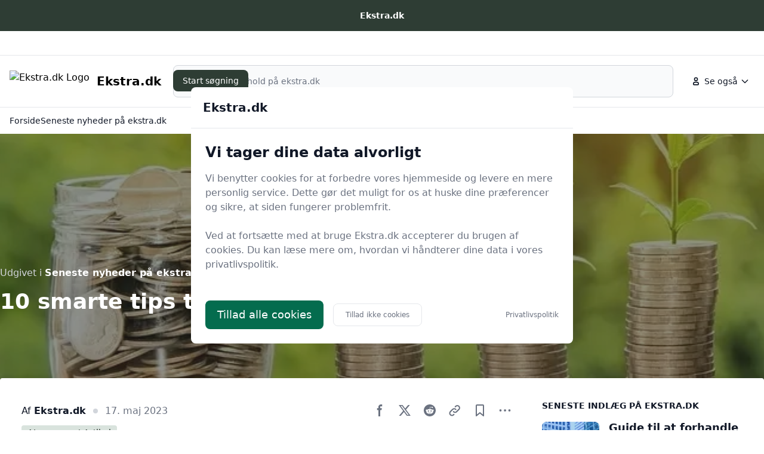

--- FILE ---
content_type: text/html
request_url: http://ekstra.dk/10-smarte-tips-til-at-faa-mere-for-pengene/
body_size: 12350
content:
<!doctype html>
<html lang="da-dk" class="scroll-smooth">

<head>
  <meta charset="utf-8">
  <meta name="viewport" content="width=device-width, initial-scale=1">
    <title>10 smarte tips til at få mere for pengene | Ekstra.dk</title>
  <link rel="canonical" href="https://ekstra.dk/10-smarte-tips-til-at-faa-mere-for-pengene/">
  <meta name="robots" content="index,follow, max-image-preview:large" />




  <link rel="stylesheet" integrity="sha256-Oa0uQKCBa5fVyuDsFaPD3m8pKDLt2FQ8LkwD4vf+lXY=" href="/assets/compiled.flowbite.39ad2e40a0816b97d5cae0ec15a3c3de6f292832edd8543c2e4c03e2f7fe9576.css" />

  <style>
      :root {
          font-family: system-ui, -apple-system, BlinkMacSystemFont, "Segoe UI", Roboto, "Helvetica Neue", Arial, sans-serif;



      --primary-rgb: 30 41 35;
      --primary-50: #EBF0ED;
      --primary-100: #D9E3DD;
      --primary-200: #B3C6BB;
      --primary-300: #8DAA99;
      --primary-400: #698C77;
      --primary-500: #4C6657;
      --primary-600: #3D5246;
      --primary-700: #2E3D34;
      --primary-800: #1E2923;
      --primary-900: #0F1411;
      --primary-950: #070907;

      }
  </style>




    <script type="application/ld+json">
    {"@context":"https://schema.org/","@type":"BlogPosting","@id":"https://ekstra.dk/10-smarte-tips-til-at-faa-mere-for-pengene/#BlogPosting","mainEntityOfPage":"https://ekstra.dk/10-smarte-tips-til-at-faa-mere-for-pengene/","headline":"10 smarte tips til at få mere for pengene","name":"10 smarte tips til at få mere for pengene","description":"Er du træt af at løbe tør for penge midt på måneden? Vil du gerne have mere for pengene? Så er du ikke alene. De fleste af os ønsker at få mest muligt ud af vores penge, men det kan være svært at navigere i det store udvalg af varer og tilbud. Derfor har vi samlet 10 smarte tips til at få mere for pengene, som vil hjælpe dig med at spare penge og få mest muligt ud af dit budget. Fra at lave en budgetplan til at undgå impulskøb og bruge rabatkoder, vil disse tips hjælpe dig med at tænke kreativt og spare penge på en smart måde. Så læs med og lær, hvordan du kan forbedre din økonomi og få mere for pengene.","datePublished":"2023-05-17T01:00:00+01:00","dateModified":"2023-05-17T01:00:00+01:00","url":"https://ekstra.dk/10-smarte-tips-til-at-faa-mere-for-pengene/","wordCount":2572,"image":{"@type":"ImageObject","@id":"https://ekstra.dk/images/2058/d/1/6/10-smarte-tips-til-at-faa-mere-for-pengene.webp","url":"https://ekstra.dk/images/2058/d/1/6/10-smarte-tips-til-at-faa-mere-for-pengene.webp"},"publisher":{"@context":"https://schema.org","@type":"Organization","name":"Ekstra.dk","alternateName":"Ekstra.dk","url":"https://ekstra.dk/","sameAs":["https://ekstra.dk/"]},"author":{"@type":"Organization","@id":"https://ekstra.dk/","name":"Ekstra.dk","url":"https://ekstra.dk/"},"isPartOf":{"@type":"Blog","@id":"https://ekstra.dk/seneste-nyheder-paa-ekstra-dk/","name":"Seneste nyheder på ekstra.dk","publisher":{"@type":"Organization","@id":"https://ekstra.dk/","name":"Ekstra.dk","url":"https://ekstra.dk/"}}}
  </script>
  <script type="application/ld+json">
    [{"@context":"https://schema.org","@type":"WebSite","@id":"https://ekstra.dk/#website","name":"Ekstra.dk","url":"https://ekstra.dk/","potentialAction":{"@type":"SearchAction","target":"https://ekstra.dk/query?q={search_term_string}","query-input":"required name=search_term_string"}},{"@context":"https://schema.org","@type":"Organization","name":"Ekstra.dk","alternateName":"Ekstra.dk","url":"https://ekstra.dk/","sameAs":["https://ekstra.dk/"]}]
  </script>



    <link rel="icon" type="image/x-icon" href="/images/2058/1/4/c/favicon.ico" />
  <link rel="apple-touch-icon" href="/images/2058/a/f/1/apple-touch-icon.png" />
  <link rel="icon" type="image/png" sizes="192x192" href="/images/2058/e/0/f/favicon-192.png" />
  <link rel="icon" type="image/png" sizes="512x512" href="/images/2058/8/9/8/favicon-512.png" />
  <meta name="msapplication-TileImage" content="/images/2058/a/6/8/mstile-150x150.png" />
  <meta name="msapplication-TileColor" content="#ffffff">
  <link rel="manifest" href="/manifest.json">

</head>





<!--<body class="bg-gray-50 dark:bg-gray-800">-->
<body class="antialiased">

    <nav class="bg-white dark:bg-gray-800 antialiased">
  <div class="py-4 bg-primary-700 dark:bg-primary-900">
    <div class="max-w-screen-xl px-4 mx-auto 2xl:px-0">
     <div class="flex items-center justify-center gap-2 font-semibold text-sm text-white dark:text-primary-300">
        Ekstra.dk
      </div>
    </div>
  </div>

  <div class="py-5 border-b border-gray-200 dark:border-gray-700">
    <div class="max-w-screen-xl px-4 mx-auto 2xl:px-0">
      <div class="block md:flex items-center justify-between">

      </div>
    </div>
  </div>

  <div class="py-4 border-b border-gray-200 dark:border-gray-700">
    <div class="max-w-screen-xl px-4 mx-auto 2xl:px-0">
      <div class="flex flex-wrap items-center justify-between gap-x-16 gap-y-4 md:gap-x-8 lg:flex-nowrap">
        <div class="shrink-0 md:order-1">
          <a href="/" class="flex items-center">
                <img src="/images/2058/1/4/c/favicon.ico" class="mr-3 h-6 sm:h-9" alt="Ekstra.dk Logo" />
              <span class="self-center text-xl font-bold whitespace-nowrap dark:text-white">Ekstra.dk</span>
          </a>
        </div>

        <div class="flex items-center justify-end md:order-3 lg:space-x-2">

            <div class="hidden md:block">
  <button id="secondaryMenuDropdownButton" data-dropdown-toggle="secondaryMenuDropdown" type="button" class="inline-flex items-center rounded-lg justify-center p-2 hover:bg-gray-100 dark:hover:bg-gray-700 text-sm font-medium leading-none text-gray-900 dark:text-white">
    <svg class="w-5 h-5 lg:me-1" aria-hidden="true" xmlns="http://www.w3.org/2000/svg" width="24" height="24" fill="none" viewBox="0 0 24 24">
      <path stroke="currentColor" stroke-width="2" d="M7 17v1a1 1 0 0 0 1 1h8a1 1 0 0 0 1-1v-1a3 3 0 0 0-3-3h-4a3 3 0 0 0-3 3Zm8-9a3 3 0 1 1-6 0 3 3 0 0 1 6 0Z"/>
    </svg>
    <span>
                Se også
              </span>
    <svg class="w-4 h-4 text-gray-900 dark:text-white ms-1" aria-hidden="true" xmlns="http://www.w3.org/2000/svg" width="24" height="24" fill="none" viewBox="0 0 24 24">
      <path stroke="currentColor" stroke-linecap="round" stroke-linejoin="round" stroke-width="2" d="m19 9-7 7-7-7"></path>
    </svg>
  </button>

  <!-- Dropdown Menu -->
  <div id="secondaryMenuDropdown" class="z-50 hidden w-60 divide-y divide-gray-100 overflow-hidden overflow-y-auto rounded-lg bg-white antialiased shadow dark:divide-gray-600 dark:bg-gray-700">
    <ul class="p-2 text-start text-sm font-medium text-gray-900 dark:text-white">
          <li>
            <a href="/privatlivspolitik/" class="group flex items-center gap-2 rounded-md px-3 py-2 text-gray-900 hover:bg-gray-100 dark:text-white dark:hover:bg-gray-600">
              Privatlivspolitik
            </a>
          </li>
    </ul>

  </div>
</div>
          <div class="relative md:hidden">
            <button type="button"
                    data-collapse-toggle="mobile-menu"
                    class="inline-flex items-center justify-center p-2 text-sm rounded-lg font-medium leading-none text-gray-900 dark:text-white hover:bg-gray-100 dark:hover:bg-gray-700">
              <span class="sr-only">
                Menu
              </span>
              <svg class="w-5 h-5 text-gray-900 dark:text-white" aria-hidden="true" xmlns="http://www.w3.org/2000/svg"
                   fill="none" viewBox="0 0 24 24">
                <path stroke="currentColor" stroke-linecap="round" stroke-width="2" d="M5 7h14M5 12h14M5 17h14" />
              </svg>
            </button>
          </div>

        </div>

        <form class="w-full md:w-auto md:flex-1 md:order-2 md:mx-5" action="/query/" method="get">
      <label for="default-search"
                 class="mb-2 text-sm font-medium text-gray-900 sr-only dark:text-white">Start søgning</label>
          <div class="relative">
            <div class="absolute inset-y-0 flex items-center pointer-events-none start-0 ps-3">
              <svg class="w-4 h-4 text-gray-500 dark:text-gray-400" aria-hidden="true"
                   xmlns="http://www.w3.org/2000/svg" fill="none" viewBox="0 0 20 20">
                <path stroke="currentColor" stroke-linecap="round" stroke-linejoin="round" stroke-width="2"
                      d="m19 19-4-4m0-7A7 7 0 1 1 1 8a7 7 0 0 1 14 0Z" />
              </svg>
            </div>
            <input type="search" id="q" name="q"
                   class="block w-full p-4 text-sm text-gray-900 border border-gray-300 rounded-lg ps-10 bg-gray-50 focus:ring-primary-500 focus:border-primary-500 dark:bg-gray-700 dark:border-gray-600 dark:placeholder-gray-400 dark:text-white dark:focus:ring-primary-500 dark:focus:border-primary-500"
                   placeholder="Søg i alt indhold på ekstra.dk" required />
            <button type="submit"
                    class="text-white absolute end-2.5 bottom-2.5 bg-primary-700 hover:bg-primary-800 focus:ring-4 focus:outline-none focus:ring-primary-300 font-medium rounded-lg text-sm px-4 py-2 dark:bg-primary-600 dark:hover:bg-primary-700 dark:focus:ring-primary-800">Start søgning</button>
          </div>
        </form>


        <div id="mobile-menu" class="w-full bg-primary-50 dark:bg-primary-700 dark:border-primary-600 border border-primary-200 rounded-lg py-3 hidden px-4">
  <ul class="text-gray-900 dark:text-white text-sm font-medium space-y-3">
        <li>
          <a href="/" class="hover:text-primary-700 dark:hover:text-primary-500">Forside</a>
        </li>
        <li>
          <a href="/seneste-nyheder-paa-ekstra-dk/" class="hover:text-primary-700 dark:hover:text-primary-500">Seneste nyheder på ekstra.dk</a>
        </li>
        <li>
          <a href="/privatlivspolitik/" class="hover:text-primary-700 dark:hover:text-primary-500">Privatlivspolitik</a>
        </li>
  </ul>
</div>
      </div>
    </div>
  </div>
    <div class="py-3 hidden md:block">
  <div class="max-w-screen-xl px-4 mx-auto 2xl:px-0">
    <ul class="flex items-center gap-4 lg:gap-8">
          <li class="hidden md:flex">
  <a href="/" class="inline-flex items-center gap-1 text-sm font-medium text-gray-900 hover:text-primary-700 dark:text-white dark:hover:text-primary-500">
    Forside
  </a>
</li>
          <li class="hidden md:flex">
  <a href="/seneste-nyheder-paa-ekstra-dk/" class="inline-flex items-center gap-1 text-sm font-medium text-gray-900 hover:text-primary-700 dark:text-white dark:hover:text-primary-500">
    Seneste nyheder på ekstra.dk
  </a>
</li>
    </ul>
  </div>
</div>
</nav>




  







<main class="bg-white dark:bg-gray-900 antialiased pb-64">
    <header class="w-full h-[460px] xl:h-[537px] bg-no-repeat bg-cover bg-center bg-blend-darken relative" style="background-image: url('/images/2058/d/1/6/10-smarte-tips-til-at-faa-mere-for-pengene.webp')">
      <div class="absolute top-0 left-0 w-full h-full bg-primary-rgb bg-opacity-50"></div>

    <div class="absolute top-20 left-1/2 px-4 mx-auto w-full max-w-screen-xl -translate-x-1/2 xl:top-1/2 xl:-translate-y-1/2 xl:px-0">
        <span class="block mb-4 text-gray-300">Udgivet i <a href="/seneste-nyheder-paa-ekstra-dk/" class="font-semibold text-white hover:underline">Seneste nyheder på ekstra.dk</a></span>
      <h1 class="mb-4 max-w-4xl text-2xl font-extrabold leading-none text-white sm:text-3xl lg:text-4xl">10 smarte tips til at få mere for pengene</h1>
    </div>
  </header>
  <div class="xl:flex relative z-20 justify-between p-6 -mt-36 mx-4 max-w-screen-xl bg-white dark:bg-gray-800 rounded xl:-m-32 xl:p-9 xl:mx-auto">
    <article class="
      xl:w-[828px]
     w-full max-w-none mb-20 format format-sm sm:format-base lg:format-lg dark:format-invert">

      <div class="flex flex-col lg:flex-row justify-between lg:items-center">
        <div class="flex items-center space-x-3 text-gray-500 dark:text-gray-400 text-base mb-2 lg:mb-0">
            <span class="text-gray-900 dark:text-white">Af <strong>Ekstra.dk</strong></span>
          <span class="bg-gray-300 dark:bg-gray-400 w-2 h-2 rounded-full"></span>
          <span><time class="font-normal text-gray-500 dark:text-gray-400" pubdate class="uppercase" datetime="2023-05-17" title="17. maj 2023">17. maj 2023</time></span>
        </div>
        <aside aria-label="Share social media">
          <div class="not-format">
            <button data-tooltip-target="tooltip-facebook" class="inline-flex items-center p-2 text-sm font-medium text-center text-gray-500 bg-white rounded-lg hover:bg-gray-100 focus:ring-4 focus:outline-none dark:text-white focus:ring-gray-50 dark:bg-gray-800 dark:hover:bg-gray-700 dark:focus:ring-gray-600" type="button">
              <svg class="w-5 h-5 text-gray-500 dark:text-gray-400" aria-hidden="true" xmlns="http://www.w3.org/2000/svg" fill="currentColor" viewBox="0 0 8 19">
                <path fill-rule="evenodd" d="M6.135 3H8V0H6.135a4.147 4.147 0 0 0-4.142 4.142V6H0v3h2v9.938h3V9h2.021l.592-3H5V3.591A.6.6 0 0 1 5.592 3h.543Z" clip-rule="evenodd"/>
              </svg>
            </button>
            <div id="tooltip-facebook" role="tooltip" class="inline-block absolute invisible z-10 py-2 px-3 text-sm font-medium text-white bg-gray-900 rounded-lg shadow-sm opacity-0 transition-opacity duration-300 tooltip dark:bg-gray-700">
              Share on Facebook
              <div class="tooltip-arrow" data-popper-arrow></div>
            </div>

            <button data-tooltip-target="tooltip-twitter" class="inline-flex items-center p-2 text-sm font-medium text-center text-gray-500 bg-white rounded-lg hover:bg-gray-100 focus:ring-4 focus:outline-none dark:text-white focus:ring-gray-50 dark:bg-gray-800 dark:hover:bg-gray-700 dark:focus:ring-gray-600" type="button">
              <svg class="w-5 h-5 text-gray-500 dark:text-gray-400" aria-hidden="true" xmlns="http://www.w3.org/2000/svg" fill="none" viewBox="0 0 20 20">
                <path fill="currentColor" d="M12.186 8.672 18.743.947h-2.927l-5.005 5.9-4.44-5.9H0l7.434 9.876-6.986 8.23h2.927l5.434-6.4 4.82 6.4H20L12.186 8.672Zm-2.267 2.671L8.544 9.515 3.2 2.42h2.2l4.312 5.719 1.375 1.828 5.731 7.613h-2.2l-4.699-6.237Z"/>
              </svg>
            </button>
            <div id="tooltip-twitter" role="tooltip" class="inline-block absolute invisible z-10 py-2 px-3 text-sm font-medium text-white bg-gray-900 rounded-lg shadow-sm opacity-0 transition-opacity duration-300 tooltip dark:bg-gray-700">
              Share on Twitter
              <div class="tooltip-arrow" data-popper-arrow></div>
            </div>

            <button data-tooltip-target="tooltip-reddit" class="inline-flex items-center p-2 text-sm font-medium text-center text-gray-500 bg-white rounded-lg hover:bg-gray-100 focus:ring-4 focus:outline-none dark:text-white focus:ring-gray-50 dark:bg-gray-800 dark:hover:bg-gray-700 dark:focus:ring-gray-600" type="button">
              <svg class="w-5 h-5 text-gray-500 dark:text-gray-400" aria-hidden="true" viewBox="0 0 18 18" fill="currentColor" xmlns="http://www.w3.org/2000/svg">
                <g clip-path="url(#clip0_13676_82300)">
                  <path d="M9 18C13.9706 18 18 13.9706 18 9C18 4.02944 13.9706 0 9 0C4.02944 0 0 4.02944 0 9C0 13.9706 4.02944 18 9 18Z" />
                  <path d="M15.0004 8.99997C15.0004 8.27365 14.411 7.68418 13.6846 7.68418C13.3267 7.68418 13.011 7.82102 12.7794 8.0526C11.8846 7.41049 10.6425 6.98944 9.27412 6.93681L9.87412 4.12628L11.8215 4.53681C11.8425 5.03155 12.2531 5.43155 12.7583 5.43155C13.2741 5.43155 13.6952 5.01049 13.6952 4.4947C13.6952 3.97891 13.2741 3.55786 12.7583 3.55786C12.3899 3.55786 12.0741 3.76839 11.9267 4.08418L9.7478 3.62102C9.68464 3.61049 9.62148 3.62102 9.56885 3.6526C9.51622 3.68418 9.48464 3.73681 9.46359 3.79997L8.80043 6.93681C7.40043 6.97891 6.1478 7.38944 5.24254 8.0526C5.01096 7.83155 4.68464 7.68418 4.33727 7.68418C3.61096 7.68418 3.02148 8.27365 3.02148 8.99997C3.02148 9.53681 3.33727 9.98944 3.80043 10.2C3.77938 10.3263 3.76885 10.4631 3.76885 10.6C3.76885 12.621 6.11622 14.2526 9.02149 14.2526C11.9267 14.2526 14.2741 12.621 14.2741 10.6C14.2741 10.4631 14.2636 10.3368 14.2425 10.2105C14.6741 9.99997 15.0004 9.53681 15.0004 8.99997ZM6.00043 9.93681C6.00043 9.42102 6.42148 8.99997 6.93727 8.99997C7.45306 8.99997 7.87412 9.42102 7.87412 9.93681C7.87412 10.4526 7.45306 10.8737 6.93727 10.8737C6.42148 10.8737 6.00043 10.4526 6.00043 9.93681ZM11.232 12.4105C10.5899 13.0526 9.36885 13.0947 9.01096 13.0947C8.65306 13.0947 7.42148 13.0421 6.7899 12.4105C6.69517 12.3158 6.69517 12.1579 6.7899 12.0631C6.88464 11.9684 7.04254 11.9684 7.13727 12.0631C7.53727 12.4631 8.40043 12.6105 9.02149 12.6105C9.64254 12.6105 10.4952 12.4631 10.9057 12.0631C11.0004 11.9684 11.1583 11.9684 11.2531 12.0631C11.3267 12.1684 11.3267 12.3158 11.232 12.4105ZM11.0636 10.8737C10.5478 10.8737 10.1267 10.4526 10.1267 9.93681C10.1267 9.42102 10.5478 8.99997 11.0636 8.99997C11.5794 8.99997 12.0004 9.42102 12.0004 9.93681C12.0004 10.4526 11.5794 10.8737 11.0636 10.8737Z" fill="white"/>
                </g>
                <defs>
                  <clipPath id="clip0_13676_82300">
                    <rect width="18" height="18" />
                  </clipPath>
                </defs>
              </svg>
            </button>
            <div id="tooltip-reddit" role="tooltip" class="inline-block absolute invisible z-10 py-2 px-3 text-sm font-medium text-white bg-gray-900 rounded-lg shadow-sm opacity-0 transition-opacity duration-300 tooltip dark:bg-gray-700">
              Post on Reddit
              <div class="tooltip-arrow" data-popper-arrow></div>
            </div>

            <button data-tooltip-target="tooltip-link" class="inline-flex items-center p-2 text-sm font-medium text-center text-gray-500 bg-white rounded-lg hover:bg-gray-100 focus:ring-4 focus:outline-none dark:text-white focus:ring-gray-50 dark:bg-gray-800 dark:hover:bg-gray-700 dark:focus:ring-gray-600" type="button">
              <svg class="w-5 h-5 text-gray-500 dark:text-gray-400" aria-hidden="true" xmlns="http://www.w3.org/2000/svg" fill="none" viewBox="0 0 19 19">
                <path stroke="currentColor" stroke-linecap="round" stroke-linejoin="round" stroke-width="2" d="M11.013 7.962a3.519 3.519 0 0 0-4.975 0l-3.554 3.554a3.518 3.518 0 0 0 4.975 4.975l.461-.46m-.461-4.515a3.518 3.518 0 0 0 4.975 0l3.553-3.554a3.518 3.518 0 0 0-4.974-4.975L10.3 3.7"/>
              </svg>
            </button>
            <div id="tooltip-link" role="tooltip" class="inline-block absolute invisible z-10 py-2 px-3 text-sm font-medium text-white bg-gray-900 rounded-lg shadow-sm opacity-0 transition-opacity duration-300 tooltip dark:bg-gray-700">
              Share link
              <div class="tooltip-arrow" data-popper-arrow></div>
            </div>

            <button data-tooltip-target="tooltip-save" class="inline-flex items-center p-2 text-sm font-medium text-center text-gray-500 bg-white rounded-lg hover:bg-gray-100 focus:ring-4 focus:outline-none dark:text-white focus:ring-gray-50 dark:bg-gray-800 dark:hover:bg-gray-700 dark:focus:ring-gray-600" type="button">
              <svg class="w-5 h-5 text-gray-500 dark:text-gray-400" aria-hidden="true" xmlns="http://www.w3.org/2000/svg" fill="none" viewBox="0 0 14 20">
                <path stroke="currentColor" stroke-linecap="round" stroke-linejoin="round" stroke-width="2" d="m13 19-6-5-6 5V2a1 1 0 0 1 1-1h10a1 1 0 0 1 1 1v17Z"/>
              </svg>
            </button>
            <div id="tooltip-save" role="tooltip" class="inline-block absolute invisible z-10 py-2 px-3 text-sm font-medium text-white bg-gray-900 rounded-lg shadow-sm opacity-0 transition-opacity duration-300 tooltip dark:bg-gray-700">
              Save this article
              <div class="tooltip-arrow" data-popper-arrow></div>
            </div>
            <button id="dropdownMenuIconHorizontalButton" data-dropdown-toggle="dropdownDotsHorizontal" class="inline-flex items-center p-2 text-sm font-medium text-center text-gray-500 bg-white rounded-lg hover:bg-gray-100 focus:ring-4 focus:outline-none dark:text-white focus:ring-gray-50 dark:bg-gray-800 dark:hover:bg-gray-700 dark:focus:ring-gray-600" type="button">
              <svg class="w-5 h-5 text-gray-500 dark:text-gray-400" aria-hidden="true" xmlns="http://www.w3.org/2000/svg" fill="currentColor" viewBox="0 0 16 3">
                <path d="M2 0a1.5 1.5 0 1 1 0 3 1.5 1.5 0 0 1 0-3Zm6.041 0a1.5 1.5 0 1 1 0 3 1.5 1.5 0 0 1 0-3ZM14 0a1.5 1.5 0 1 1 0 3 1.5 1.5 0 0 1 0-3Z"/>
              </svg>
            </button>
            <!-- Dropdown menu -->
            <div id="dropdownDotsHorizontal" class="hidden z-10 w-36 bg-white rounded divide-y divide-gray-100 shadow dark:bg-gray-700 dark:divide-gray-600">
              <ul class="py-1 text-sm text-gray-700 dark:text-gray-200" aria-labelledby="dropdownMenuIconHorizontalButton">
                <li>
                  <a href="#" class="block py-2 px-4 hover:bg-gray-100 dark:hover:bg-gray-600 dark:hover:text-white">Add to collection</a>
                </li>
                <li>
                  <a href="#" class="block py-2 px-4 hover:bg-gray-100 dark:hover:bg-gray-600 dark:hover:text-white">Report</a>
                </li>
              </ul>
            </div>
          </div>
        </aside>
      </div>
        <button data-tooltip-target="1c37164f4f" type="button" class="bg-primary-100 dark:hover:bg-primary-300 text-primary-800 text-sm font-medium mr-1 px-2.5 py-0.5 rounded dark:bg-primary-200 dark:text-primary-800 hover:bg-primary-200">AI-genereret Artikel</button>
<div id="1c37164f4f" role="tooltip" class="absolute z-10 invisible inline-block px-3 py-2 text-sm font-medium text-white transition-opacity duration-300 bg-gray-900 rounded-lg shadow-sm opacity-0 tooltip dark:bg-gray-700">
  Vær opmærksom på, at denne artikel delvist er skrevet ved hjælp af AI. Vær opmærksom på, at kritiske detaljer bør faktatjekkes, da fakta måske er uddaterede.
  <div class="tooltip-arrow" data-popper-arrow></div>
</div>

      <p class="lead">Er du træt af at løbe tør for penge midt på måneden? Vil du gerne have mere for pengene? Så er du ikke alene. De fleste af os ønsker at få mest muligt ud af vores penge, men det kan være svært at navigere i det store udvalg af varer og tilbud. Derfor har vi samlet 10 smarte tips til at få mere for pengene, som vil hjælpe dig med at spare penge og få mest muligt ud af dit budget. Fra at lave en budgetplan til at undgå impulskøb og bruge rabatkoder, vil disse tips hjælpe dig med at tænke kreativt og spare penge på en smart måde. Så læs med og lær, hvordan du kan forbedre din økonomi og få mere for pengene.</p><h2>Lav en budgetplan</h2><p>At lave en budgetplan er en af de vigtigste ting, du kan gøre for at få mere for dine penge. En budgetplan vil hjælpe dig med at holde styr på dine udgifter og indtægter, og det vil give dig et klart billede af, hvor meget du har til rådighed hver måned. </p><p>Start med at lave en liste over alle dine faste udgifter, såsom husleje eller boliglån, transport, mad og regninger. Derefter kan du tilføje variable udgifter, som for eksempel tøj eller underholdning. Når du har en oversigt over alle dine udgifter, kan du begynde at se på, hvor du kan skære ned og spare penge. </p><p>Det er også en god idé at sætte et månedligt budget for hver kategori af udgifter. Du kan for eksempel sætte et budget for mad og en andet for tøj. Når du har et månedligt budget, kan du planlægge dine indkøb og undgå impulskøb, som ofte er en af de største årsager til, at vi overskrider vores budgetter. </p><p>Husk også at indregne opsparing i din budgetplan. Det kan være en lille mængde hver måned, men over tid vil det hjælpe dig med at opbygge en nødfond eller endda spare til større investeringer. </p><p>En budgetplan kan virke overvældende i starten, men det er en investering i din økonomiske fremtid. Ved at have en klar oversigt over dine udgifter og indtægter kan du træffe bedre beslutninger om, hvor du skal bruge dine penge, og du vil føle dig mere tryg og afslappet omkring din økonomi.</p><h2>Undgå impulskøb</h2><p>Et af de største problemer for mange forbrugere er impulskøb. Det kan være fristende at købe noget, der ser godt ud, selvom det måske ikke er nødvendigt eller overhovedet ikke passer ind i ens budgetplan. For at undgå impulskøb er det en god idé at tænke over, hvad man virkelig har brug for, før man går ud og køber noget. Det kan også hjælpe at lave en liste over de ting, man ønsker at købe, så man ikke bliver fristet af andre ting i butikken. Det kan også være en god idé at vente en dag eller to, før man køber noget. På den måde kan man tænke over, om man virkelig har brug for det eller ej. Ved at undgå impulskøb kan man spare mange penge på længere sigt og bruge pengene på mere nødvendige ting.</p><h2>Sammenlign priser</h2><p>Når du vil have mere for pengene, er det vigtigt at sammenligne priser. Det kan virke tidskrævende, men det kan betale sig i sidste ende. Hvis du køber den første vare, du ser, kan du ende med at betale mere end nødvendigt. Derfor er det en god idé at undersøge priserne på forskellige butikker og online shops, før du beslutter dig for at købe noget.</p><p>Der er flere måder at sammenligne priser på. Du kan besøge forskellige butikker og notere priserne ned, eller du kan bruge internettet til at finde de bedste tilbud. Der er mange hjemmesider, der sammenligner priser på tværs af forskellige butikker og online shops. Du kan også bruge apps, der hjælper dig med at sammenligne priser, når du er ude at handle.</p><p>Når du sammenligner priser, er det vigtigt at være opmærksom på, om der er forskel på kvaliteten af varerne. Hvis du finder en vare til en meget lav pris, kan det være for godt til at være sandt. Der kan være tale om en vare af dårligere kvalitet, eller der kan være skjulte omkostninger. Derfor er det vigtigt at undersøge varerne nærmere, inden du beslutter dig for at købe dem.</p><p>Husk også at tage hensyn til omkostninger som fragt, hvis du køber online. Nogle gange kan det være billigere at købe i en fysisk butik, selvom priserne på nettet ser lavere ud. Derfor er det en god idé at sammenligne både priser og omkostninger, før du beslutter dig for at købe noget.</p><p>Ved at sammenligne priser kan du spare mange penge på dine indkøb. Det kræver lidt ekstra tid og research, men det kan være det værd, hvis du vil have mere for pengene.</p><h2>Brug rabatkoder</h2><p>Brug af rabatkoder er en af de mest effektive måder at spare penge på, når du handler online. Rabatkoder kan give dig store besparelser på dine indkøb, og det kræver kun et par minutter at finde og indtaste koden ved kassen.</p><p>Der er mange måder at finde rabatkoder på. En af de nemmeste måder er at tilmelde dig nyhedsbreve fra dine yndlingsbutikker. Ofte sender butikkerne rabatkoder og tilbud til deres abonnenter, så det er en god idé at tilmelde sig nyhedsbreve fra butikker, hvor du ofte handler.</p><p>Du kan også finde rabatkoder ved at søge på nettet. Der er mange hjemmesider, der samler rabatkoder fra forskellige butikker og opdaterer dem regelmæssigt. Det kan være en god idé at søge på disse sider, inden du foretager dit køb, da du kan spare mange penge.</p><p>Når du har fundet en rabatkode, skal du indtaste den ved kassen, inden du betaler for dine varer. Det kan være en god idé at kopiere koden, så du kan indsætte den direkte i feltet, da nogle koder kan være lange og svære at huske.</p><p>Det er vigtigt at huske på, at rabatkoder ofte har en udløbsdato, så du bør bruge dem hurtigt, når du har fundet dem. Det er også vigtigt at læse betingelserne for koden, da nogle koder kun kan bruges på visse varer eller ved bestemte købssummer.</p><p>Brug af rabatkoder kan virkelig give dig mere for pengene, når du handler online. Så sørg for at tilmelde dig nyhedsbreve og søge efter rabatkoder, inden du foretager dine næste køb.</p><h2>Køb brugt</h2><p>En af de bedste måder at spare penge på, når du handler, er ved at købe brugt. Der er masser af ting, som du kan købe brugt, og som stadig er i god stand. Det kan være alt fra tøj og sko til møbler og elektronik. Ved at købe brugt kan du spare en masse penge, og samtidig kan du også være med til at reducere dit miljøaftryk.</p><p>Når du køber brugt, er det vigtigt at være opmærksom på kvaliteten af det, du køber. Du vil selvfølgelig gerne have noget, der stadig er i god stand, og som kan holde i lang tid. Derfor er det en god idé at undersøge tingene grundigt, inden du køber dem. Hvis du køber tøj, så tjek for pletter, huller eller andre skader. Hvis du køber møbler, så undersøg om de er stabile og i god stand.</p><p>En anden ting, du skal være opmærksom på, er prisen. Selvom du køber brugt, betyder det ikke altid, at det er billigere end at købe nyt. Derfor kan det være en god idé at sammenligne priser, inden du køber noget brugt. På den måde kan du være sikker på, at du får den bedste pris.</p><p>En af de bedste måder at købe brugt på, er ved at handle online. Der findes masser af online markedspladser, hvor du kan købe brugte ting. Det kan være alt fra eBay og Amazon til lokale Facebook-grupper og apps som DBA. Ved at handle online kan du også nemt sammenligne priser og finde de bedste tilbud.</p><p>Når du køber brugt, er det også vigtigt at være åben for forskellige mærker og designs. Nogle gange kan du finde gode ting, som du måske ikke ville have overvejet, hvis du kun kiggede på nye ting. Derfor kan det være en god idé at være åben og tænke ud af boksen, når du handler brugt.</p><p>Alt i alt er køb af brugte ting en fantastisk måde at spare penge på. Du kan finde gode ting til en brøkdel af prisen, og samtidig kan du også være med til at reducere dit miljøaftryk. Så næste gang du skal købe noget, så overvej at købe brugt først.</p><h2>Tjek tilbud og udsalg</h2><p>Når du gerne vil have mere for pengene, er det en god idé at holde øje med tilbud og udsalg. Mange butikker har faste udsalgsperioder, så det kan betale sig at vente med at købe bestemte varer, indtil de bliver sat ned i pris. Du kan også tilmelde dig nyhedsbreve fra dine favoritbutikker, så du får besked, når der er tilbud eller udsalg i gang. Derudover kan du også bruge apps eller hjemmesider, der samler tilbud fra forskellige butikker, så du kan sammenligne priser og finde de bedste tilbud. Det kan være en god idé at planlægge dine indkøb efter tilbud, så du kan få mest muligt for pengene. Men husk at være opmærksom på, om du faktisk har brug for varen, eller om det bare er et godt tilbud, der frister dig til at købe noget, du ikke har brug for.</p><h2>Prioriter dine behov</h2><p>Når man ønsker at få mere for pengene, er det vigtigt at prioritere sine behov. Det betyder, at man skal tænke over, hvad man virkelig har brug for, og hvad der blot er ønsker eller impulser. Det kan være fristende at købe alt det, man lige falder over, men det kan hurtigt føre til en masse unødvendige udgifter.</p><p>Det er derfor en god idé at lave en liste over de ting, man har brug for, før man går ud og handler. På den måde kan man holde fokus på det, der er vigtigst, og undgå at blive fristet af alt det andet.</p><p>Når man prioriterer sine behov, handler det også om at tænke langsigtet. Det kan være fristende at købe billige produkter, men hvis de kun holder i kort tid, kan det ende med at blive en dyr fornøjelse i sidste ende. Derfor kan det godt betale sig at investere i kvalitetsprodukter, som holder længe.</p><p>Det betyder dog ikke, at man altid skal gå efter de dyreste produkter. Det handler om at finde en balance mellem kvalitet og pris. Man skal tænke over, hvad der er vigtigt for ens behov, og så finde det produkt, der bedst opfylder dem til en rimelig pris.</p><p>Ved at prioritere sine behov kan man også undgå at købe ting, man egentlig ikke har brug for. Det kan være fristende at købe en masse ting på tilbud eller udsalg, men hvis man ikke har brug for dem, er det spild af penge. Derfor er det vigtigt at tænke over, om man virkelig har brug for det, inden man køber det.</p><p>Alt i alt handler det om at tænke sig om, før man handler. Ved at prioritere sine behov kan man undgå impulskøb og unødvendige udgifter og i stedet fokusere på det, der virkelig er vigtigt.</p><h2>Planlæg dine indkøb</h2><p>Når man ønsker at få mere for pengene, kan det være en god idé at planlægge sine indkøb. Det kan betyde, at man laver en indkøbsliste, så man kun køber det, man rent faktisk har brug for. Det kan også betyde, at man planlægger, hvornår man køber forskellige ting, så man får mest muligt for pengene.</p><p>Et eksempel kan være at planlægge sine indkøb af tøj. Hvis man ved, at der er udsalg i januar og juli måned, kan man vente med at købe tøj til disse perioder, hvor man kan få varerne til en billigere pris. På samme måde kan det være en god idé at vente med at købe elektronik, når der er tilbud på Black Friday eller Cyber Monday.</p><p>Når man planlægger sine indkøb, kan man også købe ind på tilbud og fryse ned eller konservere de varer, man ikke skal bruge med det samme. På den måde undgår man at skulle betale fuld pris senere hen.</p><p>Det kan også være en god idé at tage hensyn til sæsonerne, når man planlægger sine indkøb. Hvis man eksempelvis ved, at frugt og grønt er billigere om sommeren, kan man købe ind til fryseren og have frisk frugt og grønt året rundt til en billigere pris.</p><p>Alt i alt kan en god planlægning af sine indkøb være med til at spare penge og sikre, at man får mest muligt for sine penge.</p><h2>Undgå at spilde mad</h2><p>At undgå at spilde mad er ikke kun godt for miljøet, det er også godt for din pengepung. Der er mange måder at undgå madspild på, og det er en god idé at have fokus på det, når du planlægger dine indkøb og din madlavning.</p><p>En af de vigtigste ting, du kan gøre for at undgå madspild, er at planlægge dine måltider på forhånd. Det kan hjælpe dig med at undgå at købe mere mad, end du har brug for, og det kan også hjælpe dig med at bruge de rester, du har tilbage i køleskabet. Når du planlægger dine måltider, kan du også tænke over, hvilke ingredienser der kan bruges til flere forskellige retter. På den måde kan du undgå at købe for mange forskellige ingredienser, som du kun bruger en enkelt gang.</p><p>En anden måde at undgå madspild på er at opbevare din mad korrekt. Fødevarer kan holde sig længere, hvis de opbevares ved den rigtige temperatur, og hvis de er pakket korrekt ind. Det er også en god idé at opbevare dine fødevarer i klare beholdere, så du kan se, hvad der er i dem, og undgå at glemme, hvad du har i køleskabet.</p><p>Hvis du har rester tilbage, kan du også tænke over, hvordan du kan bruge dem i nye retter. Du kan fx bruge rester af grøntsager i en omelet eller rester af kød i en suppe. På den måde undgår du at smide mad ud, og du kan også spare penge, fordi du ikke behøver at købe så mange ingredienser til nye retter.</p><p>Endelig er det en god idé at have en klar idé om, hvor længe forskellige fødevarer kan holde sig. På den måde kan du undgå at spise mad, der er blevet for gammel, og du kan også undgå at smide mad ud, som stadig er god. Hvis du er i tvivl om, hvor længe noget kan holde sig, kan du altid tjekke det på nettet eller spørge i din lokale supermarked.</p><h2>Spar på energien</h2><p>At spare på energien er ikke kun godt for miljøet, men det kan også hjælpe dig med at spare penge på din elregning. Der er flere måder, du kan gøre dette på. Først og fremmest kan du skifte til LED-pærer, da de bruger mindre energi og har en længere levetid end traditionelle glødepærer. Du kan også slukke for lys og elektroniske apparater, når du ikke bruger dem, og undgå at efterlade dem på standby. </p><p>En anden måde at spare på energien er ved at justere temperaturen på dit hjem. Hvis du skruer ned for varmen om vinteren og op for airconditionen om sommeren, kan du spare mange penge på din varme- og køle-regning. Du kan også isolere dit hjem for at holde på varmen om vinteren og køligheden om sommeren.</p><p>Endelig kan du også overveje at investere i energieffektive apparater, såsom en vaskemaskine eller tørretumbler med en høj energiklasse. Selvom de kan være dyrere i starten, vil de spare dig for penge på din elregning i det lange løb. Ved at implementere disse energibesparende tips kan du både spare penge og hjælpe miljøet.</p>
    </article>

    <aside class="hidden xl:block" aria-labelledby="sidebar-label">
      <div class="xl:w-[336px]">
  <h3 id="sidebar-label" class="sr-only">Sidebar</h3>
    
<div class="mb-12">
    <h4 class="mb-4 text-sm font-bold text-gray-900 dark:text-white uppercase">Seneste indlæg på Ekstra.dk</h4>
    <div class="mb-6 flex items-center">
      <a href="/guide-til-at-forhandle-priser-og-spare-penge/" class="shrink-0">
        <img src="/images/2058/a/c/0/guide-til-at-forhandle-priser-og-spare-penge.webp" class="mr-4 max-w-full w-24 h-24 rounded-lg object-cover" alt="Guide til at forhandle priser og spare penge." loading="lazy">
      </a>
      <div>
        <h5 class="mb-2 text-lg font-bold leading-tight dark:text-white text-gray-900">Guide til at forhandle priser og spare penge.</h5>
        <a href="/guide-til-at-forhandle-priser-og-spare-penge/" class="inline-flex items-center font-medium underline underline-offset-4 text-primary-600 dark:text-primary-500 hover:no-underline">
          Læs nu
        </a>
      </div>
    </div>
    <div class="mb-6 flex items-center">
      <a href="/hvordan-man-kan-faa-gratis-ting-og-spare-penge/" class="shrink-0">
        <img src="/images/2058/8/e/8/hvordan-man-kan-faa-gratis-ting-og-spare-penge.webp" class="mr-4 max-w-full w-24 h-24 rounded-lg object-cover" alt="Hvordan man kan få gratis ting og spare penge" loading="lazy">
      </a>
      <div>
        <h5 class="mb-2 text-lg font-bold leading-tight dark:text-white text-gray-900">Hvordan man kan få gratis ting og spare penge</h5>
        <a href="/hvordan-man-kan-faa-gratis-ting-og-spare-penge/" class="inline-flex items-center font-medium underline underline-offset-4 text-primary-600 dark:text-primary-500 hover:no-underline">
          Læs nu
        </a>
      </div>
    </div>
    <div class="mb-6 flex items-center">
      <a href="/saadan-kan-du-spare-penge-paa-biludgifter/" class="shrink-0">
        <img src="/images/2058/f/1/9/saadan-kan-du-spare-penge-paa-biludgifter.webp" class="mr-4 max-w-full w-24 h-24 rounded-lg object-cover" alt="Sådan kan du spare penge på biludgifter" loading="lazy">
      </a>
      <div>
        <h5 class="mb-2 text-lg font-bold leading-tight dark:text-white text-gray-900">Sådan kan du spare penge på biludgifter</h5>
        <a href="/saadan-kan-du-spare-penge-paa-biludgifter/" class="inline-flex items-center font-medium underline underline-offset-4 text-primary-600 dark:text-primary-500 hover:no-underline">
          Læs nu
        </a>
      </div>
    </div>
    <div class="mb-6 flex items-center">
      <a href="/guide-til-at-spare-penge-paa-elektronik/" class="shrink-0">
        <img src="/images/2058/3/2/7/guide-til-at-spare-penge-paa-elektronik.webp" class="mr-4 max-w-full w-24 h-24 rounded-lg object-cover" alt="Guide til at spare penge på elektronik" loading="lazy">
      </a>
      <div>
        <h5 class="mb-2 text-lg font-bold leading-tight dark:text-white text-gray-900">Guide til at spare penge på elektronik</h5>
        <a href="/guide-til-at-spare-penge-paa-elektronik/" class="inline-flex items-center font-medium underline underline-offset-4 text-primary-600 dark:text-primary-500 hover:no-underline">
          Læs nu
        </a>
      </div>
    </div>
    <div class="mb-6 flex items-center">
      <a href="/hvordan-man-kan-faa-rabatter-paa-rejser/" class="shrink-0">
        <img src="/images/2058/0/a/4/hvordan-man-kan-faa-rabatter-paa-rejser.webp" class="mr-4 max-w-full w-24 h-24 rounded-lg object-cover" alt="Hvordan man kan få rabatter på rejser" loading="lazy">
      </a>
      <div>
        <h5 class="mb-2 text-lg font-bold leading-tight dark:text-white text-gray-900">Hvordan man kan få rabatter på rejser</h5>
        <a href="/hvordan-man-kan-faa-rabatter-paa-rejser/" class="inline-flex items-center font-medium underline underline-offset-4 text-primary-600 dark:text-primary-500 hover:no-underline">
          Læs nu
        </a>
      </div>
    </div>
    <div class="mb-6 flex items-center">
      <a href="/saadan-undgaar-du-impulskoeb-og-sparer-penge/" class="shrink-0">
        <img src="/images/2058/0/4/8/saadan-undgaar-du-impulskoeb-og-sparer-penge.webp" class="mr-4 max-w-full w-24 h-24 rounded-lg object-cover" alt="Sådan undgår du impulskøb og sparer penge" loading="lazy">
      </a>
      <div>
        <h5 class="mb-2 text-lg font-bold leading-tight dark:text-white text-gray-900">Sådan undgår du impulskøb og sparer penge</h5>
        <a href="/saadan-undgaar-du-impulskoeb-og-sparer-penge/" class="inline-flex items-center font-medium underline underline-offset-4 text-primary-600 dark:text-primary-500 hover:no-underline">
          Læs nu
        </a>
      </div>
    </div>
    <div class="mb-6 flex items-center">
      <a href="/guide-til-at-koebe-brugte-ting-og-spare-penge/" class="shrink-0">
        <img src="/images/2058/4/8/a/guide-til-at-koebe-brugte-ting-og-spare-penge.webp" class="mr-4 max-w-full w-24 h-24 rounded-lg object-cover" alt="Guide til at købe brugte ting og spare penge" loading="lazy">
      </a>
      <div>
        <h5 class="mb-2 text-lg font-bold leading-tight dark:text-white text-gray-900">Guide til at købe brugte ting og spare penge</h5>
        <a href="/guide-til-at-koebe-brugte-ting-og-spare-penge/" class="inline-flex items-center font-medium underline underline-offset-4 text-primary-600 dark:text-primary-500 hover:no-underline">
          Læs nu
        </a>
      </div>
    </div>
    <div class="mb-6 flex items-center">
      <a href="/saadan-planlaegger-du-dine-indkoeb-for-at-spare-penge/" class="shrink-0">
        <img src="/images/2058/c/c/9/saadan-planlaegger-du-dine-indkoeb-for-at-spare-penge.webp" class="mr-4 max-w-full w-24 h-24 rounded-lg object-cover" alt="Sådan planlægger du dine indkøb for at spare penge" loading="lazy">
      </a>
      <div>
        <h5 class="mb-2 text-lg font-bold leading-tight dark:text-white text-gray-900">Sådan planlægger du dine indkøb for at spare penge</h5>
        <a href="/saadan-planlaegger-du-dine-indkoeb-for-at-spare-penge/" class="inline-flex items-center font-medium underline underline-offset-4 text-primary-600 dark:text-primary-500 hover:no-underline">
          Læs nu
        </a>
      </div>
    </div>
    <div class="mb-6 flex items-center">
      <a href="/hvordan-man-kan-spare-penge-paa-restaurantbesoeg/" class="shrink-0">
        <img src="/images/2058/8/3/b/hvordan-man-kan-spare-penge-paa-restaurantbesoeg.webp" class="mr-4 max-w-full w-24 h-24 rounded-lg object-cover" alt="Hvordan man kan spare penge på restaurantbesøg" loading="lazy">
      </a>
      <div>
        <h5 class="mb-2 text-lg font-bold leading-tight dark:text-white text-gray-900">Hvordan man kan spare penge på restaurantbesøg</h5>
        <a href="/hvordan-man-kan-spare-penge-paa-restaurantbesoeg/" class="inline-flex items-center font-medium underline underline-offset-4 text-primary-600 dark:text-primary-500 hover:no-underline">
          Læs nu
        </a>
      </div>
    </div>
</div>

</div>
    </aside>


  </div>


</main>





    <div id="cookies-modal" tabindex="-1" aria-hidden="false" class="hidden overflow-y-auto overflow-x-hidden fixed top-0 right-0 left-0 z-50 justify-center items-center w-full md:inset-0 h-modal md:h-full">
  <div class="relative p-4 w-full max-w-2xl h-full md:h-auto">
    <div class="relative bg-white rounded-lg shadow dark:bg-gray-800">
      <div class="flex justify-between items-start p-5 rounded-t border-b dark:border-gray-700">
        <div class="flex items-center mb-2 text-xl font-semibold text-gray-900 dark:text-white sm:mb-0">
          Ekstra.dk
        </div>
      </div>
      <div class="p-6 font-light text-gray-500 dark:text-gray-400">
        <p class="mb-4 text-2xl font-bold text-gray-900 dark:text-white">Vi tager dine data alvorligt</p>
        <p class="mb-6">Vi benytter cookies for at forbedre vores hjemmeside og levere en mere personlig service. Dette gør det muligt for os at huske dine præferencer og sikre, at siden fungerer problemfrit.</p><p class="mb-6">Ved at fortsætte med at bruge Ekstra.dk accepterer du brugen af cookies. Du kan læse mere om, hvordan vi håndterer dine data i vores privatlivspolitik.</p>
      </div>
      <div class="justify-between items-center p-6 pt-0 space-y-4 sm:flex sm:space-y-0">
        <div class="items-center space-y-4 sm:space-x-4 sm:flex sm:space-y-0">
          <button id="accept-cookies" type="button" class="text-white w-full sm:w-auto bg-green-700 hover:bg-green-800 focus:ring-4 focus:outline-none focus:ring-green-300 font-medium rounded-lg text-lg px-5 py-2.5 text-center dark:bg-green-600 dark:hover:bg-green-700 dark:focus:ring-green-800">Tillad alle cookies</button>
          <button id="block-cookies" type="button" class="text-gray-500 w-full sm:w-auto bg-white hover:bg-gray-100 focus:ring-4 focus:outline-none focus:ring-primary-300 rounded-lg border border-gray-200 text-xs font-medium px-5 py-2.5 hover:text-gray-900 focus:z-10 dark:bg-gray-700 dark:text-gray-300 dark:border-gray-500 dark:hover:text-white dark:hover:bg-gray-600 dark:focus:ring-gray-600">Tillad ikke cookies</button>
        </div>
        <div class="flex items-center space-x-4 text-xs text-gray-500 dark:text-gray-400">
          <a href="/privatlivspolitik/" class="hover:underline">Privatlivspolitik</a>
        </div>
      </div>
    </div>
  </div>
</div>




      <footer class="bg-primary-200 dark:bg-gray-800">
  <div class="p-4 py-6 mx-auto max-w-screen-xl md:p-8 lg:p-10">
    <div class="grid grid-cols-2 gap-8 lg:grid-cols-6">


        <div class="lg:mx-auto col-span-2">
          <h2 class="mb-6 text-sm font-semibold text-gray-900 uppercase dark:text-gray-300">Kontakt Ekstra.dk</h2>
          <p class="my-4 font-light dark:text-gray-300">Kontakt Ekstra.dk på vores centralmail <a href="/cdn-cgi/l/email-protection" class="__cf_email__" data-cfemail="b1d3d6d6d5f1d3d6d6d59fd5da">[email&#160;protected]</a> - mærk mailen Ekstra.dk</p>
        </div>


      <div class="lg:mx-auto col-span-2">
        <h2 class="mb-6 text-sm font-semibold text-gray-900 uppercase dark:text-gray-300">Udgiver</h2>
        <p class="my-4 font-light dark:text-gray-300">BGGD Digital ApS - CVR: 34482853<br>Dalgas Boulevard 48 - 2000 Frederiksberg<br>Danmark</p>
        <p class="my-4 font-light dark:text-gray-300"><strong>OBS:</strong>Henvendelse på adressen ikke muligt. Post mærkes "Att: Ekstra.dk"</p>
      </div>






          <div class="lg:mx-auto col-span-2">
        <h2 class="mb-6 text-sm font-semibold text-gray-900 uppercase dark:text-gray-300">Menu</h2>
        <ul class="dark:text-gray-300">
              <li class="mb-4">
                <a href="/" class=" hover:underline">Forside</a>
              </li>
              <li class="mb-4">
                <a href="/privatlivspolitik/" class=" hover:underline">Privatlivspolitik</a>
              </li>
        </ul>
      </div>



    </div>


    <hr class="my-6 border-primary-600 sm:mx-auto dark:border-gray-700 lg:my-8">
    <span class="mx-auto text-sm text-center dark:text-gray-300">© 2025 <a href="/" class="hover:underline">Ekstra.dk</a>. Alle rettigheder forbeholdes</span>
  </div>
</footer>
  <script data-cfasync="false" src="/cdn-cgi/scripts/5c5dd728/cloudflare-static/email-decode.min.js"></script><script defer type="text/javascript" integrity="sha256-Lz8Uzzi/gk97DW7RnsE4vVywqv9h5QyssrDgoFGk7sQ=" src="/assets/compiled.flowbite_main.2f3f14cf38bf824f7b0d6ed19ec138bd5cb0aaff61e50cacb2b0e0a051a4eec4.js"></script>
<!--<script src="https://cdnjs.cloudflare.com/ajax/libs/flowbite/2.3.0/flowbite.min.js"></script>-->



  </body>
  </html>



